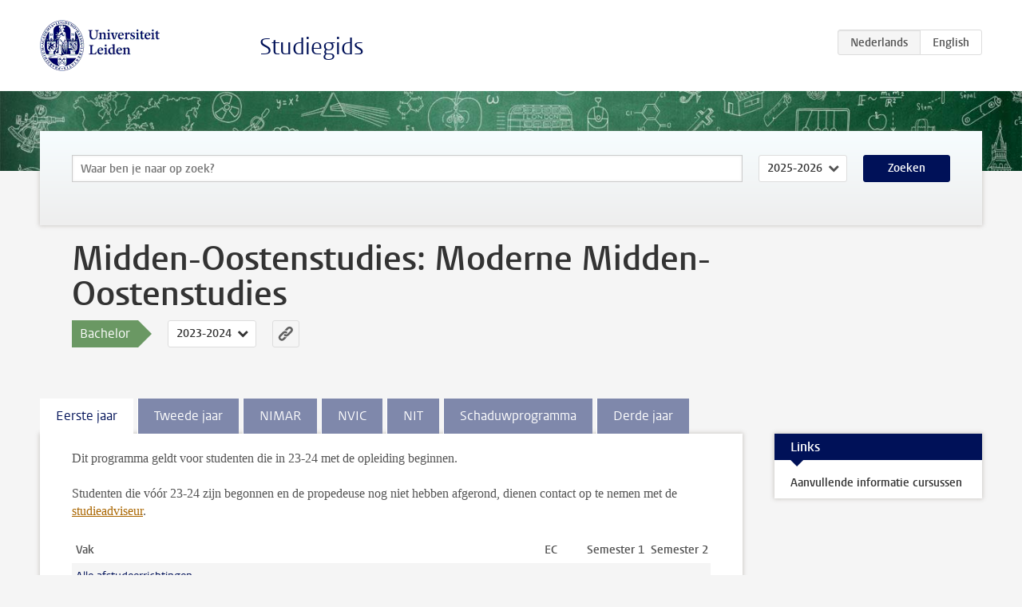

--- FILE ---
content_type: text/html; charset=UTF-8
request_url: https://studiegids.universiteitleiden.nl/studies/9698/midden-oostenstudies-moderne-midden-oostenstudies
body_size: 5934
content:
<!DOCTYPE html>
<html lang="nl">
<head>
    <meta charset="utf-8">
    <meta name="viewport" content="width=device-width, initial-scale=1, maximum-scale=1">
    <meta http-equiv="X-UA-Compatible" content="IE=edge" />
    <title>Midden-Oostenstudies: Moderne Midden-Oostenstudies (Bachelor 2023-2024) - Studiegids - Universiteit Leiden</title>

    <!-- icons -->
    <link rel="shortcut icon" href="https://www.universiteitleiden.nl/design-1.0/assets/icons/favicon.ico" />
    <link rel="icon" type="image/png" sizes="32x32" href="https://www.universiteitleiden.nl/design-1.0/assets/icons/icon-32px.png" />
    <link rel="icon" type="image/png" sizes="96x96" href="https://www.universiteitleiden.nl/design-1.0/assets/icons/icon-96px.png" />
    <link rel="icon" type="image/png" sizes="195x195" href="https://www.universiteitleiden.nl/design-1.0/assets/icons/icon-195px.png" />

    <link rel="apple-touch-icon" href="https://www.universiteitleiden.nl/design-1.0/assets/icons/icon-120px.png" /> <!-- iPhone retina -->
    <link rel="apple-touch-icon" sizes="180x180" href="https://www.universiteitleiden.nl/design-1.0/assets/icons/icon-180px.png" /> <!-- iPhone 6 plus -->
    <link rel="apple-touch-icon" sizes="152x152" href="https://www.universiteitleiden.nl/design-1.0/assets/icons/icon-152px.png" /> <!-- iPad retina -->
    <link rel="apple-touch-icon" sizes="167x167" href="https://www.universiteitleiden.nl/design-1.0/assets/icons/icon-167px.png" /> <!-- iPad pro -->

    <link rel="stylesheet" href="https://www.universiteitleiden.nl/design-1.0/css/ul2common/screen.css">
    <link rel="stylesheet" href="/css/screen.css" />
</head>
<body class="prospectus left programme">
<script> document.body.className += ' js'; </script>


<div class="header-container">
    <header class="wrapper clearfix">
        <p class="logo">
            <a href="https://studiegids.universiteitleiden.nl">
                <img width="151" height="64" src="https://www.universiteitleiden.nl/design-1.0/assets/images/zegel.png" alt="Universiteit Leiden"/>
            </a>
        </p>
        <p class="site-name"><a href="https://studiegids.universiteitleiden.nl">Studiegids</a></p>
        <div class="language-btn-group">
                        <span class="btn active">
                <abbr title="Nederlands">nl</abbr>
            </span>
                                <a href="https://studiegids.universiteitleiden.nl/en/studies/9698/midden-oostenstudies-moderne-midden-oostenstudies" class="btn">
                <abbr title="English">en</abbr>
            </a>
            </div>    </header>
</div>

<div class="hero" data-bgset="/img/hero-435w.jpg 435w, /img/hero-786w.jpg 786w, /img/hero-1440w.jpg 1440w, /img/hero-2200w.jpg 2200w"></div>


<div class="search-container">
    <form action="https://studiegids.universiteitleiden.nl/search" class="search-form wrapper">
        <input type="hidden" name="for" value="courses" />
        <div class="search">
            <!-- <label class="select">
    <span>Zoek naar</span>
    <select name="for">
                    <option value="courses">Vakken</option>
                    <option value="programmes">Opleidingen</option>
            </select>
</label> -->
            <label class="keywords no-label">
    <span>Keywords</span>
    <input type="search" name="q" value="" placeholder="Waar ben je naar op zoek?" autofocus autocomplete="off"/>
</label>            <label class="select no-label">
    <span>Academic year</span>
    <select name="edition">
                    <option>2026-2027</option>
                    <option selected>2025-2026</option>
                    <option>2024-2025</option>
                    <option>2023-2024</option>
                    <option>2022-2023</option>
                    <option>2021-2022</option>
                    <option>2020-2021</option>
                    <option>2019-2020</option>
                    <option>2018-2019</option>
                    <option>2017-2018</option>
                    <option>2016-2017</option>
                    <option>2015-2016</option>
                    <option>2014-2015</option>
                    <option>2013-2014</option>
                    <option>2012-2013</option>
                    <option>2011-2012</option>
                    <option>2010-2011</option>
            </select>
</label>            <button type="submit">Zoeken</button>        </div>
    </form>
</div>



<div class="main-container">

    <div class="wrapper summary">
        <article class="content">
            <h1>Midden-Oostenstudies: Moderne Midden-Oostenstudies</h1>
            <!-- Template ID: 515 -->
            <div class="meta">
                <div class="entity">
                    <span><b>Bachelor</b></span>
                </div>
                <div class="edition">
                                                                        <ul class="switch-edition">
                                                        <li>
                                    <a href="https://studiegids.universiteitleiden.nl/studies/10735/midden-oostenstudies-moderne-midden-oostenstudies">
                                        2025-2026
                                    </a>
                                </li>
                                                                                                    <li>
                                    <a href="https://studiegids.universiteitleiden.nl/studies/10362/midden-oostenstudies-moderne-midden-oostenstudies">
                                        2024-2025
                                    </a>
                                </li>
                                                                                                    <li class="active">
                                    <a href="https://studiegids.universiteitleiden.nl/studies/9698/midden-oostenstudies-moderne-midden-oostenstudies">
                                        2023-2024
                                    </a>
                                </li>
                                                                                                    <li>
                                    <a href="https://studiegids.universiteitleiden.nl/studies/9113/midden-oostenstudies-moderne-midden-oostenstudies">
                                        2022-2023
                                    </a>
                                </li>
                                                                                                    <li>
                                    <a href="https://studiegids.universiteitleiden.nl/studies/8652/midden-oostenstudies-moderne-midden-oostenstudies">
                                        2021-2022
                                    </a>
                                </li>
                                                                                                    <li>
                                    <a href="https://studiegids.universiteitleiden.nl/studies/8155/midden-oostenstudies-moderne-midden-oostenstudies">
                                        2020-2021
                                    </a>
                                </li>
                                                                                                    <li>
                                    <a href="https://studiegids.universiteitleiden.nl/studies/7539/midden-oostenstudies-moderne-midden-oostenstudies">
                                        2019-2020
                                    </a>
                                </li>
                                                                                                    <li>
                                    <a href="https://studiegids.universiteitleiden.nl/studies/6763/midden-oostenstudies-moderne-midden-oostenstudies">
                                        2018-2019
                                    </a>
                                </li>
                                                                                                    <li>
                                    <a href="https://studiegids.universiteitleiden.nl/studies/5281/midden-oostenstudies-moderne-midden-oostenstudies">
                                        2017-2018
                                    </a>
                                </li>
                                                                                                    <li>
                                    <a href="https://studiegids.universiteitleiden.nl/studies/4895/midden-oostenstudies-moderne-midden-oostenstudies">
                                        2016-2017
                                    </a>
                                </li>
                                                                                                    <li>
                                    <a href="https://studiegids.universiteitleiden.nl/studies/3723/midden-oostenstudies-moderne-midden-oostenstudies">
                                        2015-2016
                                    </a>
                                </li>
                                                                                                    <li>
                                    <a href="https://studiegids.universiteitleiden.nl/studies/2874/midden-oostenstudies-moderne-midden-oostenstudies">
                                        2014-2015
                                    </a>
                                </li>
                                                                                                    <li>
                                    <a href="https://studiegids.universiteitleiden.nl/studies/2417/midden-oostenstudies-moderne-midden-oostenstudies">
                                        2013-2014
                                    </a>
                                </li>
                                                                                                    <li>
                                    <a href="https://studiegids.universiteitleiden.nl/studies/2033/midden-oostenstudies-moderne-midden-oostenstudies">
                                        2012-2013
                                    </a>
                                </li>
                                                                                                    <li>
                                    <a href="https://studiegids.universiteitleiden.nl/studies/1518/midden-oostenstudies-moderne-midden-oostenstudies">
                                        2011-2012
                                    </a>
                                </li>
                                                                                                    <li>
                                    <a href="https://studiegids.universiteitleiden.nl/studies/713/midden-oostenstudies-moderne-midden-oostenstudies">
                                        2010-2011
                                    </a>
                                </li>
                                                    </ul>
                                                            </div>
                <div class="permalink">
                    <a class="ia-element" href="https://studiegids.universiteitleiden.nl/s/0515">
                        <svg xmlns="http://www.w3.org/2000/svg" viewBox="-3 -3 36 36">
                            <title>Link naar Midden-Oostenstudies: Moderne Midden-Oostenstudies in het actieve academische jaar</title>
                            <path d="M29.78,4.53A6.8,6.8,0,0,0,20,4.43c-1.82,1.8-3.62,3.62-5.43,5.43l-.26.29.23,0a8.22,8.22,0,0,1,4.54.66.44.44,0,0,0,.59-.1Q21.26,9,22.94,7.37a2.53,2.53,0,0,1,2.63-.68,2.63,2.63,0,0,1,1.09,4.42c-2.14,2.16-4.3,4.3-6.45,6.45a2.81,2.81,0,0,1-3.61.59,2,2,0,0,0-2.86.72,1.71,1.71,0,0,0,.36,2.65A6.82,6.82,0,0,0,22.71,21q3.63-3.49,7.13-7.13A6.78,6.78,0,0,0,29.78,4.53Z" transform="translate(-2.3 -2.38)"/>
                            <path d="M19.08,24.32a8.13,8.13,0,0,1-4.51-.67.44.44,0,0,0-.58.12c-1,1-2,2-3,3A2.63,2.63,0,0,1,7.29,23q3.17-3.19,6.37-6.37a2.51,2.51,0,0,1,1.41-.71,3.55,3.55,0,0,1,2.09.42A1.88,1.88,0,0,0,19.53,16c1.16-1.12,1.08-2.3-.23-3.21a6.81,6.81,0,0,0-8.39.72c-2.29,2.21-4.57,4.44-6.74,6.76a6.4,6.4,0,0,0-1.31,7.16A6.79,6.79,0,0,0,14,29.73c1.74-1.7,3.44-3.44,5.16-5.16a3,3,0,0,0,.21-.25Z" transform="translate(-2.3 -2.38)"/>
                        </svg>
                    </a>
                </div>
            </div>
                        <div class="window" data-label="Lees meer">
                

            </div>
                    </article>

    </div>

    <div class="main wrapper clearfix with-tabs">
        <div id="content">
            <article>
                                    <section class="tab">

                        <h2 class="tab-label">Eerste jaar</h2>

                        <p>Dit programma geldt voor studenten die in 23-24 met de opleiding beginnen.</p>

<p>Studenten die vóór 23-24 zijn begonnen en de propedeuse nog niet hebben afgerond, dienen contact op te nemen met de <a href="&#x6d;&#x61;&#x69;&#x6c;&#x74;&#111;&#58;&#109;&#97;&#105;&#108;t&#x6f;&#x3a;&#x73;&#x74;&#x75;&#x63;&#111;&#45;&#98;&#97;&#45;m&#x6f;&#x73;&#x40;&#x68;&#x75;&#x6d;&#46;&#108;&#101;&#105;&#100;&#101;n&#x75;&#x6e;&#x69;&#x76;&#x2e;&#x6e;&#108;">studieadviseur</a>.</p>


                                                                                    <table class="results course-list">
                                    <thead>
                                        <tr>
                                            <th scope="col">Vak</th>
                                            <th scope="col">EC</th>
                                            <th scope="col">S<span>emester&nbsp;</span>1</th>
                                            <th scope="col">S<span>emester&nbsp;</span>2</th>
                                        </tr>
                                    </thead>
                                    <tbody>
                                                                    <tr>
                                                                                            <td colspan="4" class="bundle">
                                                    <p>Alle afstudeerrichtingen</p>

                                                </td>
                                                                                    </tr>
                                                                                                                        <tr>
                                                                                            <td><a href="https://studiegids.universiteitleiden.nl/courses/120129/het-ontstaan-van-het-islamitische-midden-oosten-600-1600">Het ontstaan van het Islamitische Midden-Oosten (600-1600)</a></td>
                                                <td>5</td>
                                                <td colspan="2"><div class="block-lines"><span class="block block-1 block-on"></span><span class="block block-2 block-on"></span><span class="block block-3 block-off"></span><span class="block block-4 block-off"></span></div></td>
                                                                                    </tr>
                                                                                                                        <tr>
                                                                                            <td><a href="https://studiegids.universiteitleiden.nl/courses/120132/talenpanorama-van-het-midden-oosten">Talenpanorama van het Midden-Oosten</a></td>
                                                <td>5</td>
                                                <td colspan="2"><div class="block-lines"><span class="block block-1 block-on"></span><span class="block block-2 block-on"></span><span class="block block-3 block-off"></span><span class="block block-4 block-off"></span></div></td>
                                                                                    </tr>
                                                                                                                        <tr>
                                                                                            <td><a href="https://studiegids.universiteitleiden.nl/courses/120134/history-of-the-modern-middle-east-transformations-and-challenges">History of the Modern Middle East: Transformations and Challenges</a></td>
                                                <td>5</td>
                                                <td colspan="2"><div class="block-lines"><span class="block block-1 block-off"></span><span class="block block-2 block-off"></span><span class="block block-3 block-on"></span><span class="block block-4 block-on"></span></div></td>
                                                                                    </tr>
                                                                                                                        <tr>
                                                                                            <td><a href="https://studiegids.universiteitleiden.nl/courses/120138/seminar-midden-oosten-1">Seminar Midden-Oosten 1</a></td>
                                                <td>5</td>
                                                <td colspan="2"><div class="block-lines"><span class="block block-1 block-off"></span><span class="block block-2 block-off"></span><span class="block block-3 block-on"></span><span class="block block-4 block-on"></span></div></td>
                                                                                    </tr>
                                                                                                                        <tr>
                                                                                            <td colspan="4" class="bundle">
                                                    <p>Afstudeerrrichting Moderne Midden-Oostenstudies</p>

                                                </td>
                                                                                    </tr>
                                                                                                                        <tr>
                                                                                            <td><a href="https://studiegids.universiteitleiden.nl/courses/119299/core-curriculum-area-studies">Core Curriculum: Area Studies</a></td>
                                                <td>5</td>
                                                <td colspan="2"><div class="block-lines"><span class="block block-1 block-on"></span><span class="block block-2 block-on"></span><span class="block block-3 block-off"></span><span class="block block-4 block-off"></span></div></td>
                                                                                    </tr>
                                                                                                                        <tr>
                                                                                            <td><a href="https://studiegids.universiteitleiden.nl/courses/117444/introduction-to-the-study-of-islam">Introduction to the Study of Islam</a></td>
                                                <td>5</td>
                                                <td colspan="2"><div class="block-lines"><span class="block block-1 block-on"></span><span class="block block-2 block-on"></span><span class="block block-3 block-off"></span><span class="block block-4 block-off"></span></div></td>
                                                                                    </tr>
                                                                                                                        <tr>
                                                                                            <td colspan="4" class="bundle">
                                                    <p>Keuzevak: kies één taal (10 EC)</p>

                                                </td>
                                                                                    </tr>
                                                                                                                        <tr>
                                                                                            <td class="bundle-item"><a href="https://studiegids.universiteitleiden.nl/courses/120127/beginners-hebrew">Beginner&#039;s Hebrew</a></td>
                                                <td>10</td>
                                                <td colspan="2"><div class="block-lines"><span class="block block-1 block-on"></span><span class="block block-2 block-on"></span><span class="block block-3 block-off"></span><span class="block block-4 block-off"></span></div></td>
                                                                                    </tr>
                                                                                                                        <tr>
                                                                                            <td class="bundle-item"><a href="https://studiegids.universiteitleiden.nl/courses/117545/beginners-turkish">Beginner&#039;s Turkish</a></td>
                                                <td>10</td>
                                                <td colspan="2"><div class="block-lines"><span class="block block-1 block-on"></span><span class="block block-2 block-on"></span><span class="block block-3 block-off"></span><span class="block block-4 block-off"></span></div></td>
                                                                                    </tr>
                                                                                                                        <tr>
                                                                                            <td class="bundle-item"><a href="https://studiegids.universiteitleiden.nl/courses/120136/modern-standard-arabic-1">Modern Standard Arabic 1</a></td>
                                                <td>5</td>
                                                <td colspan="2"><div class="block-lines"><span class="block block-1 block-on"></span><span class="block block-2 block-off"></span><span class="block block-3 block-off"></span><span class="block block-4 block-off"></span></div></td>
                                                                                    </tr>
                                                                                                                        <tr>
                                                                                            <td class="bundle-item"><a href="https://studiegids.universiteitleiden.nl/courses/120137/modern-standard-arabic-2">Modern Standard Arabic 2</a></td>
                                                <td>5</td>
                                                <td colspan="2"><div class="block-lines"><span class="block block-1 block-off"></span><span class="block block-2 block-on"></span><span class="block block-3 block-off"></span><span class="block block-4 block-off"></span></div></td>
                                                                                    </tr>
                                                                                                                        <tr>
                                                                                            <td class="bundle-item"><a href="https://studiegids.universiteitleiden.nl/courses/120174/persian-language-and-culture-1">Persian Language and Culture 1</a></td>
                                                <td>10</td>
                                                <td colspan="2"><div class="block-lines"><span class="block block-1 block-on"></span><span class="block block-2 block-on"></span><span class="block block-3 block-off"></span><span class="block block-4 block-off"></span></div></td>
                                                                                    </tr>
                                                                                                                        <tr>
                                                                                            <td><a href="https://studiegids.universiteitleiden.nl/courses/120135/islamitische-kunst-en-materiele-cultuur">Islamitische kunst en materiële cultuur</a></td>
                                                <td>5</td>
                                                <td colspan="2"><div class="block-lines"><span class="block block-1 block-off"></span><span class="block block-2 block-off"></span><span class="block block-3 block-on"></span><span class="block block-4 block-on"></span></div></td>
                                                                                    </tr>
                                                                                                                        <tr>
                                                                                            <td><a href="https://studiegids.universiteitleiden.nl/courses/117448/political-islam">Political Islam</a></td>
                                                <td>5</td>
                                                <td colspan="2"><div class="block-lines"><span class="block block-1 block-off"></span><span class="block block-2 block-off"></span><span class="block block-3 block-on"></span><span class="block block-4 block-on"></span></div></td>
                                                                                    </tr>
                                                                                                                        <tr>
                                                                                            <td><a href="https://studiegids.universiteitleiden.nl/courses/122652/the-double-conflict-gender-and-national-identity-in-israelpalestine">The Double Conflict: Gender and National Identity in Israel/Palestine</a></td>
                                                <td>5</td>
                                                <td colspan="2"><div class="block-lines"><span class="block block-1 block-off"></span><span class="block block-2 block-off"></span><span class="block block-3 block-on"></span><span class="block block-4 block-on"></span></div></td>
                                                                                    </tr>
                                                                                                                        <tr>
                                                                                            <td><a href="https://studiegids.universiteitleiden.nl/courses/120168/topics-in-israel-studies-state-building-from-settlement-to-regional-integration-1882-present">Topics in Israel Studies: State Building - From Settlement to Regional Integration (1882 - Present)</a></td>
                                                <td>5</td>
                                                <td colspan="2"><div class="block-lines"><span class="block block-1 block-off"></span><span class="block block-2 block-off"></span><span class="block block-3 block-on"></span><span class="block block-4 block-on"></span></div></td>
                                                                                    </tr>
                                                                </tbody>
                                </table>
                                                                        </section>
                                    <section class="tab">

                        <h2 class="tab-label">Tweede jaar</h2>

                        <p>Dit programma geldt voor studenten die in 22-23 met de opleiding zijn begonnen.</p>

<p>Studenten die vóór 22-23 zijn begonnen en het tweede jaar nog niet hebben afgerond, dienen contact op te nemen met de <a href="&#x6d;&#x61;&#x69;&#x6c;&#x74;&#111;&#58;&#109;&#97;&#105;&#108;t&#x6f;&#x3a;&#x73;&#x74;&#x75;&#x63;&#111;&#45;&#98;&#97;&#45;m&#x6f;&#x73;&#x40;&#x68;&#x75;&#x6d;&#46;&#108;&#101;&#105;&#100;&#101;n&#x75;&#x6e;&#x69;&#x76;&#x2e;&#x6e;&#108;">studieadviseur</a>.</p>


                                                                                    <table class="results course-list">
                                    <thead>
                                        <tr>
                                            <th scope="col">Vak</th>
                                            <th scope="col">EC</th>
                                            <th scope="col">S<span>emester&nbsp;</span>1</th>
                                            <th scope="col">S<span>emester&nbsp;</span>2</th>
                                        </tr>
                                    </thead>
                                    <tbody>
                                                                    <tr>
                                                                                            <td colspan="4" class="bundle">
                                                    <p>Alle afstudeerrichtingen</p>

                                                </td>
                                                                                    </tr>
                                                                                                                        <tr>
                                                                                            <td><a href="https://studiegids.universiteitleiden.nl/courses/119322/kerncurriculum-wetenschapsfilosofie">Kerncurriculum: wetenschapsfilosofie</a></td>
                                                <td>5</td>
                                                <td colspan="2"><div class="block-lines"><span class="block block-1 block-on"></span><span class="block block-2 block-on"></span><span class="block block-3 block-off"></span><span class="block block-4 block-off"></span></div></td>
                                                                                    </tr>
                                                                                                                        <tr>
                                                                                            <td colspan="4" class="bundle">
                                                    <p>Electives: kies één van de volgende werkcolleges:</p>

                                                </td>
                                                                                    </tr>
                                                                                                                        <tr>
                                                                                            <td class="bundle-item"><a href="https://studiegids.universiteitleiden.nl/courses/120144/osmaanse-geschiedenis-en-cultuur">Osmaanse Geschiedenis en Cultuur</a></td>
                                                <td>5</td>
                                                <td colspan="2"><div class="block-lines"><span class="block block-1 block-on"></span><span class="block block-2 block-on"></span><span class="block block-3 block-off"></span><span class="block block-4 block-off"></span></div></td>
                                                                                    </tr>
                                                                                                                        <tr>
                                                                                            <td class="bundle-item"><a href="https://studiegids.universiteitleiden.nl/courses/120162/the-living-quran">The Living Quran</a></td>
                                                <td>5</td>
                                                <td colspan="2"><div class="block-lines"><span class="block block-1 block-on"></span><span class="block block-2 block-on"></span><span class="block block-3 block-off"></span><span class="block block-4 block-off"></span></div></td>
                                                                                    </tr>
                                                                                                                        <tr>
                                                                                            <td colspan="4" class="bundle">
                                                    <p>Kies 1 uit:</p>

                                                </td>
                                                                                    </tr>
                                                                                                                        <tr>
                                                                                            <td class="bundle-item"><a href="https://studiegids.universiteitleiden.nl/courses/117487/jews-and-judaism-an-introduction">Jews and Judaism: An Introduction</a></td>
                                                <td>5</td>
                                                <td colspan="2"><div class="block-lines"><span class="block block-1 block-on"></span><span class="block block-2 block-on"></span><span class="block block-3 block-off"></span><span class="block block-4 block-off"></span></div></td>
                                                                                    </tr>
                                                                                                                        <tr>
                                                                                            <td class="bundle-item"><a href="https://studiegids.universiteitleiden.nl/courses/122454/sufism-history-religion-and-material-culture">Sufism: History, Religion and Material Culture</a></td>
                                                <td>5</td>
                                                <td colspan="2"><div class="block-lines"><span class="block block-1 block-on"></span><span class="block block-2 block-on"></span><span class="block block-3 block-off"></span><span class="block block-4 block-off"></span></div></td>
                                                                                    </tr>
                                                                                                                        <tr>
                                                                                            <td colspan="4" class="bundle">
                                                    <p>Afstudeerrichting Modern Midden-Oosten</p>

                                                </td>
                                                                                    </tr>
                                                                                                                        <tr>
                                                                                            <td class="bundle-item"><a href="https://studiegids.universiteitleiden.nl/courses/120176/anthropology-of-the-middle-east">Anthropology of the Middle East</a></td>
                                                <td>5</td>
                                                <td colspan="2"><div class="block-lines"><span class="block block-1 block-on"></span><span class="block block-2 block-on"></span><span class="block block-3 block-off"></span><span class="block block-4 block-off"></span></div></td>
                                                                                    </tr>
                                                                                                                        <tr>
                                                                                            <td class="bundle-item"><a href="https://studiegids.universiteitleiden.nl/courses/122433/diasporas-and-minorities-in-the-middle-east">Diasporas and Minorities in the Middle East</a></td>
                                                <td>5</td>
                                                <td colspan="2"><div class="block-lines"><span class="block block-1 block-on"></span><span class="block block-2 block-on"></span><span class="block block-3 block-off"></span><span class="block block-4 block-off"></span></div></td>
                                                                                    </tr>
                                                                                                                        <tr>
                                                                                            <td class="bundle-item"><a href="https://studiegids.universiteitleiden.nl/courses/120175/ideology-and-politics-in-the-middle-east">Ideology and Politics in the Middle East</a></td>
                                                <td>5</td>
                                                <td colspan="2"><div class="block-lines"><span class="block block-1 block-on"></span><span class="block block-2 block-on"></span><span class="block block-3 block-off"></span><span class="block block-4 block-off"></span></div></td>
                                                                                    </tr>
                                                                                                                        <tr>
                                                                                            <td class="bundle-item"><a href="https://studiegids.universiteitleiden.nl/courses/120171/buitenlandverblijf-midden-oostenstudies">Buitenlandverblijf Midden-Oostenstudies</a></td>
                                                <td>30</td>
                                                <td colspan="2"><div class="block-lines"><span class="block block-1 block-off"></span><span class="block block-2 block-off"></span><span class="block block-3 block-on"></span><span class="block block-4 block-on"></span></div></td>
                                                                                    </tr>
                                                                                                                        <tr>
                                                                                            <td colspan="4" class="bundle">
                                                    <p>Extra-curriculair</p>

                                                </td>
                                                                                    </tr>
                                                                                                                        <tr>
                                                                                            <td class="bundle-item"><a href="https://studiegids.universiteitleiden.nl/courses/120143/digital-humanities-and-digital-natives">Digital Humanities and Digital Natives</a></td>
                                                <td>5</td>
                                                <td colspan="2"><div class="block-lines"><span class="block block-1 block-on"></span><span class="block block-2 block-on"></span><span class="block block-3 block-off"></span><span class="block block-4 block-off"></span></div></td>
                                                                                    </tr>
                                                                </tbody>
                                </table>
                                                                        </section>
                                    <section class="tab">

                        <h2 class="tab-label">NIMAR</h2>

                        <p>Studenten Modern Midden-Oostenstudies volgen een intensief programma Marokkaans Arabisch (10 EC) gericht op spreekvaardigheid. Zij leren of versterken hun taalvaardigheid in MSA (5 EC). Bij het vak Etnografisch Onderzoek (5 EC) leren zij kwalitatief onderzoek doen.</p>


                                                                                    <table class="results course-list">
                                    <thead>
                                        <tr>
                                            <th scope="col">Vak</th>
                                            <th scope="col">EC</th>
                                            <th scope="col">S<span>emester&nbsp;</span>1</th>
                                            <th scope="col">S<span>emester&nbsp;</span>2</th>
                                        </tr>
                                    </thead>
                                    <tbody>
                                                                    <tr>
                                                                                            <td><a href="https://studiegids.universiteitleiden.nl/courses/120150/excursions">Excursions</a></td>
                                                <td>5</td>
                                                <td colspan="2"><div class="block-lines"><span class="block block-1 block-off"></span><span class="block block-2 block-off"></span><span class="block block-3 block-on"></span><span class="block block-4 block-on"></span></div></td>
                                                                                    </tr>
                                                                                                                        <tr>
                                                                                            <td><a href="https://studiegids.universiteitleiden.nl/courses/120177/ethnographic-research">Ethnographic Research</a></td>
                                                <td>5</td>
                                                <td colspan="2"><div class="block-lines"><span class="block block-1 block-off"></span><span class="block block-2 block-off"></span><span class="block block-3 block-on"></span><span class="block block-4 block-on"></span></div></td>
                                                                                    </tr>
                                                                                                                        <tr>
                                                                                            <td><a href="https://studiegids.universiteitleiden.nl/courses/120152/moroccan-culture-and-society">Moroccan Culture and Society</a></td>
                                                <td>5</td>
                                                <td colspan="2"><div class="block-lines"><span class="block block-1 block-off"></span><span class="block block-2 block-off"></span><span class="block block-3 block-on"></span><span class="block block-4 block-on"></span></div></td>
                                                                                    </tr>
                                                                                                                        <tr>
                                                                                            <td><a href="https://studiegids.universiteitleiden.nl/courses/120178/moroccan-arabic-10-ec">Moroccan Arabic (10 EC)</a></td>
                                                <td>10</td>
                                                <td colspan="2"><div class="block-lines"><span class="block block-1 block-off"></span><span class="block block-2 block-off"></span><span class="block block-3 block-on"></span><span class="block block-4 block-on"></span></div></td>
                                                                                    </tr>
                                                                                                                        <tr>
                                                                                            <td colspan="4" class="bundle">
                                                    <p>Studenten die MSA 1 en 2 hebben gevolgd, volgen niveau 200. Studenten die nog geen Arabisch hebben gevolgd, volgen niveau 100.</p>

                                                </td>
                                                                                    </tr>
                                                                                                                        <tr>
                                                                                            <td><a href="https://studiegids.universiteitleiden.nl/courses/120179/modern-standaard-arabisch-leesvaardigheid">Modern Standaard Arabisch: leesvaardigheid</a></td>
                                                <td>5</td>
                                                <td colspan="2"><div class="block-lines"><span class="block block-1 block-off"></span><span class="block block-2 block-off"></span><span class="block block-3 block-on"></span><span class="block block-4 block-on"></span></div></td>
                                                                                    </tr>
                                                                                                                        <tr>
                                                                                            <td><a href="https://studiegids.universiteitleiden.nl/courses/120180/modern-standard-arabic-reading">Modern Standard Arabic Reading</a></td>
                                                <td>5</td>
                                                <td colspan="2"><div class="block-lines"><span class="block block-1 block-off"></span><span class="block block-2 block-off"></span><span class="block block-3 block-on"></span><span class="block block-4 block-on"></span></div></td>
                                                                                    </tr>
                                                                </tbody>
                                </table>
                                                                        </section>
                                    <section class="tab">

                        <h2 class="tab-label">NVIC</h2>

                        <p>NVIC offers an interdisciplinary semester in Middle East Studies for students of Dutch and Flemish universities, primarily in the fields of International Studies. Half the semester (15 ects) is devoted to Arabic language acquisition, both Modern Standard Arabic and Egyptian Colloquial Arabic, while the other half is devoted to content courses on themes related to the Egyptian context and the Middle East at large.</p>

<p><a href="https://www.universiteitleiden.nl/en/nvic/education/middle-east-studies">More information</a></p>


                                            </section>
                                    <section class="tab">

                        <h2 class="tab-label">NIT</h2>

                        <p>Aan het Nederlands Instituut in Turkije - <a href="http://www.nit-istanbul.org/">NIT</a> - wordt een programma van 30 EC gevolgd.</p>


                                            </section>
                                    <section class="tab">

                        <h2 class="tab-label">Schaduwprogramma</h2>

                        <p>Het schaduwprogramma is alleen toegankelijk voor studenten die hiervoor zijn toegelaten door de examencommissie.</p>

<p>Studenten die hieraan deel willen nemen, dienen <strong>uiterlijk 1 oktober</strong> een gemotiveerd verzoek voor vrijstelling van het buitenlandverblijf in te dienen bij de examencommissie, via een formulier in de Brightspace module.</p>


                                                                                    <table class="results course-list">
                                    <thead>
                                        <tr>
                                            <th scope="col">Vak</th>
                                            <th scope="col">EC</th>
                                            <th scope="col">S<span>emester&nbsp;</span>1</th>
                                            <th scope="col">S<span>emester&nbsp;</span>2</th>
                                        </tr>
                                    </thead>
                                    <tbody>
                                                                    <tr>
                                                                                            <td class="bundle-item"><a href="https://studiegids.universiteitleiden.nl/courses/117492/islam-in-europe">Islam in Europe</a></td>
                                                <td>5</td>
                                                <td colspan="2"><div class="block-lines"><span class="block block-1 block-off"></span><span class="block block-2 block-off"></span><span class="block block-3 block-on"></span><span class="block block-4 block-on"></span></div></td>
                                                                                    </tr>
                                                                                                                        <tr>
                                                                                            <td class="bundle-item"><a href="https://studiegids.universiteitleiden.nl/courses/120164/islam-and-south-and-southeast-asia-the-basics">Islam and South and Southeast Asia: The Basics</a></td>
                                                <td>5</td>
                                                <td colspan="2"><div class="block-lines"><span class="block block-1 block-off"></span><span class="block block-2 block-off"></span><span class="block block-3 block-on"></span><span class="block block-4 block-on"></span></div></td>
                                                                                    </tr>
                                                                                                                        <tr>
                                                                                            <td class="bundle-item"><a href="https://studiegids.universiteitleiden.nl/courses/117447/modern-thinkers-and-trends-in-islam">Modern Thinkers and Trends in Islam</a></td>
                                                <td>5</td>
                                                <td colspan="2"><div class="block-lines"><span class="block block-1 block-off"></span><span class="block block-2 block-off"></span><span class="block block-3 block-on"></span><span class="block block-4 block-on"></span></div></td>
                                                                                    </tr>
                                                                                                                        <tr>
                                                                                            <td class="bundle-item"><a href="https://studiegids.universiteitleiden.nl/courses/122652/the-double-conflict-gender-and-national-identity-in-israelpalestine">The Double Conflict: Gender and National Identity in Israel/Palestine</a></td>
                                                <td>5</td>
                                                <td colspan="2"><div class="block-lines"><span class="block block-1 block-off"></span><span class="block block-2 block-off"></span><span class="block block-3 block-on"></span><span class="block block-4 block-on"></span></div></td>
                                                                                    </tr>
                                                                                                                        <tr>
                                                                                            <td class="bundle-item"><a href="https://studiegids.universiteitleiden.nl/courses/117449/the-world-of-shii-islam-history-art-and-culture">The World of Shi’i Islam: History, Art and Culture</a></td>
                                                <td>5</td>
                                                <td colspan="2"><div class="block-lines"><span class="block block-1 block-off"></span><span class="block block-2 block-off"></span><span class="block block-3 block-on"></span><span class="block block-4 block-on"></span></div></td>
                                                                                    </tr>
                                                                                                                        <tr>
                                                                                            <td class="bundle-item"><a href="https://studiegids.universiteitleiden.nl/courses/120165/world-philosophies-middle-east">World Philosophies: Middle East</a></td>
                                                <td>5</td>
                                                <td colspan="2"><div class="block-lines"><span class="block block-1 block-off"></span><span class="block block-2 block-off"></span><span class="block block-3 block-on"></span><span class="block block-4 block-on"></span></div></td>
                                                                                    </tr>
                                                                                                                        <tr>
                                                                                            <td colspan="4" class="bundle">
                                                    <p>Extra-curriculair</p>

                                                </td>
                                                                                    </tr>
                                                                                                                        <tr>
                                                                                            <td class="bundle-item"><a href="https://studiegids.universiteitleiden.nl/courses/119460/whats-next-first-steps-in-crafting-your-career-ba">What&#039;s Next? First Steps in Crafting Your Career (BA)</a></td>
                                                <td>2</td>
                                                <td colspan="2"><div class="block-lines"><span class="block block-1 block-off"></span><span class="block block-2 block-off"></span><span class="block block-3 block-on"></span><span class="block block-4 block-on"></span></div></td>
                                                                                    </tr>
                                                                </tbody>
                                </table>
                                                                        </section>
                                    <section class="tab">

                        <h2 class="tab-label">Derde jaar</h2>

                        <p>Dit programma geldt voor studenten die in 21-22 met de opleiding zijn begonnen.</p>

<p>Studenten die vóór 21-22 zijn begonnen en het derde jaar nog niet hebben afgerond, dienen contact op te nemen met de <a href="&#x6d;&#x61;&#x69;&#x6c;&#x74;&#111;&#58;&#109;&#97;&#105;&#108;t&#x6f;&#x3a;&#x73;&#x74;&#x75;&#x63;&#111;&#45;&#98;&#97;&#45;m&#x6f;&#x73;&#x40;&#x68;&#x75;&#x6d;&#46;&#108;&#101;&#105;&#100;&#101;n&#x75;&#x6e;&#x69;&#x76;&#x2e;&#x6e;&#108;">studieadviseur</a>.</p>


                                                                                    <table class="results course-list">
                                    <thead>
                                        <tr>
                                            <th scope="col">Vak</th>
                                            <th scope="col">EC</th>
                                            <th scope="col">S<span>emester&nbsp;</span>1</th>
                                            <th scope="col">S<span>emester&nbsp;</span>2</th>
                                        </tr>
                                    </thead>
                                    <tbody>
                                                                    <tr>
                                                                                            <td colspan="4" class="bundle">
                                                    <p>Alle afstudeerrichtingen</p>

                                                </td>
                                                                                    </tr>
                                                                                                                        <tr>
                                                                                            <td><a href="https://studiegids.universiteitleiden.nl/courses/119445/keuzeruimte">Keuzeruimte</a></td>
                                                <td>30</td>
                                                <td colspan="2"><div class="block-lines"><span class="block block-1 block-on"></span><span class="block block-2 block-on"></span><span class="block block-3 block-on"></span><span class="block block-4 block-on"></span></div></td>
                                                                                    </tr>
                                                                                                                        <tr>
                                                                                            <td><a href="https://studiegids.universiteitleiden.nl/courses/120159/comparative-literatures-of-the-middle-east">Comparative Literatures of the Middle East</a></td>
                                                <td>5</td>
                                                <td colspan="2"><div class="block-lines"><span class="block block-1 block-on"></span><span class="block block-2 block-on"></span><span class="block block-3 block-off"></span><span class="block block-4 block-off"></span></div></td>
                                                                                    </tr>
                                                                                                                        <tr>
                                                                                            <td colspan="4" class="bundle">
                                                    <p>Afstudeerrichting Modern Midden-Oosten</p>

                                                </td>
                                                                                    </tr>
                                                                                                                        <tr>
                                                                                            <td><a href="https://studiegids.universiteitleiden.nl/courses/120173/oral-history-of-the-middle-east">Oral History of the Middle East</a></td>
                                                <td>5</td>
                                                <td colspan="2"><div class="block-lines"><span class="block block-1 block-on"></span><span class="block block-2 block-on"></span><span class="block block-3 block-off"></span><span class="block block-4 block-off"></span></div></td>
                                                                                    </tr>
                                                                                                                        <tr>
                                                                                            <td><a href="https://studiegids.universiteitleiden.nl/courses/120163/ba-eindwerkstuk-midden-oostenstudies-en-seminar">BA Eindwerkstuk Midden-Oostenstudies en seminar</a></td>
                                                <td>15</td>
                                                <td colspan="2"><div class="block-lines"><span class="block block-1 block-off"></span><span class="block block-2 block-off"></span><span class="block block-3 block-on"></span><span class="block block-4 block-on"></span></div></td>
                                                                                    </tr>
                                                                                                                        <tr>
                                                                                            <td colspan="4" class="bundle">
                                                    <p>Elective: kies één van de volgende hoorcolleges (die niet afgerond is voor het programma in 22-23)</p>

                                                </td>
                                                                                    </tr>
                                                                                                                        <tr>
                                                                                            <td><a href="https://studiegids.universiteitleiden.nl/courses/120130/history-of-central-asia-afghanistan">History of Central Asia &amp; Afghanistan</a></td>
                                                <td>5</td>
                                                <td colspan="2"><div class="block-lines"><span class="block block-1 block-on"></span><span class="block block-2 block-on"></span><span class="block block-3 block-off"></span><span class="block block-4 block-off"></span></div></td>
                                                                                    </tr>
                                                                                                                        <tr>
                                                                                            <td><a href="https://studiegids.universiteitleiden.nl/courses/120131/history-of-contemporary-iran">History of Contemporary Iran</a></td>
                                                <td>5</td>
                                                <td colspan="2"><div class="block-lines"><span class="block block-1 block-on"></span><span class="block block-2 block-on"></span><span class="block block-3 block-off"></span><span class="block block-4 block-off"></span></div></td>
                                                                                    </tr>
                                                                                                                        <tr>
                                                                                            <td colspan="4" class="bundle">
                                                    <p>Studenten die na de propedeuse zijn overgestapt naar MMO, dienen te volgen:</p>

                                                </td>
                                                                                    </tr>
                                                                                                                        <tr>
                                                                                            <td><a href="https://studiegids.universiteitleiden.nl/courses/120133/economies-of-the-middle-east">Economies of the Middle East</a></td>
                                                <td>5</td>
                                                <td colspan="2"><div class="block-lines"><span class="block block-1 block-on"></span><span class="block block-2 block-on"></span><span class="block block-3 block-off"></span><span class="block block-4 block-off"></span></div></td>
                                                                                    </tr>
                                                                                                                        <tr>
                                                                                            <td colspan="4" class="bundle">
                                                    <p>Extra-curriculair</p>

                                                </td>
                                                                                    </tr>
                                                                                                                        <tr>
                                                                                            <td class="bundle-item"><a href="https://studiegids.universiteitleiden.nl/courses/120143/digital-humanities-and-digital-natives">Digital Humanities and Digital Natives</a></td>
                                                <td>5</td>
                                                <td colspan="2"><div class="block-lines"><span class="block block-1 block-on"></span><span class="block block-2 block-on"></span><span class="block block-3 block-off"></span><span class="block block-4 block-off"></span></div></td>
                                                                                    </tr>
                                                                                                                        <tr>
                                                                                            <td class="bundle-item"><a href="https://studiegids.universiteitleiden.nl/courses/119460/whats-next-first-steps-in-crafting-your-career-ba">What&#039;s Next? First Steps in Crafting Your Career (BA)</a></td>
                                                <td>2</td>
                                                <td colspan="2"><div class="block-lines"><span class="block block-1 block-on"></span><span class="block block-2 block-on"></span><span class="block block-3 block-off"></span><span class="block block-4 block-off"></span></div></td>
                                                                                    </tr>
                                                                </tbody>
                                </table>
                                                                        </section>
                            </article>
        </div>

        <aside>
                            <div class="box ">
    <div class="box-header">
        <h2>Links</h2>
    </div>
    <div class="box-content">
        <ul>
                                                    <li><a href="https://studiegids.universiteitleiden.nl/studies/9694/midden-oostenstudies#tab-2">Aanvullende informatie cursussen</a></li>
                                            </ul>
    </div>
</div>            
            
            
            
        </aside>

    </div>
</div>


<div class="footer-container">
    <footer class="wrapper">
        <p><a href="https://www.student.universiteitleiden.nl/">Studentenwebsite</a> — <a href="https://www.organisatiegids.universiteitleiden.nl/reglementen/algemeen/privacyverklaringen">Privacy</a> — <a href="/contact">Contact</a></p>

    </footer>
</div>

<script async defer src="/js/ul2.js" data-main="/js/ul2common/main.js"></script>
<script async defer src="/js/prospectus.js"></script>

    <script async src="https://www.googletagmanager.com/gtag/js?id=UA-874564-27"></script>
    <script>
        window.dataLayer = window.dataLayer || [];
        function gtag(){dataLayer.push(arguments);}
        gtag('js', new Date());
        gtag('config', 'UA-874564-27', {'anonymize_ip':true});
    </script>

</body>
</html>
